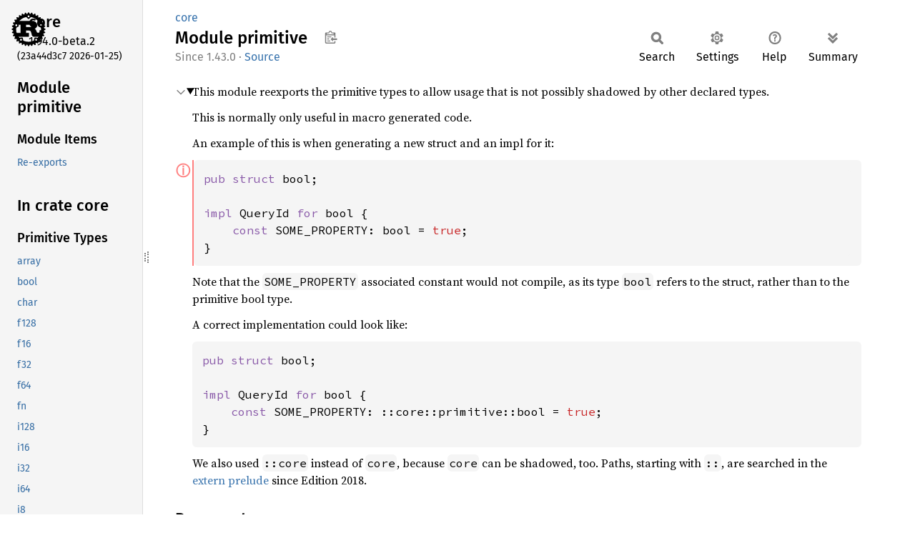

--- FILE ---
content_type: text/html
request_url: https://doc.rust-lang.org/beta/core/primitive/index.html
body_size: 2394
content:
<!DOCTYPE html><html lang="en"><head><meta charset="utf-8"><meta name="viewport" content="width=device-width, initial-scale=1.0"><meta name="generator" content="rustdoc"><meta name="description" content="This module reexports the primitive types to allow usage that is not possibly shadowed by other declared types."><title>core::primitive - Rust</title><script>if(window.location.protocol!=="file:")document.head.insertAdjacentHTML("beforeend","SourceSerif4-Regular-6b053e98.ttf.woff2,FiraSans-Italic-81dc35de.woff2,FiraSans-Regular-0fe48ade.woff2,FiraSans-MediumItalic-ccf7e434.woff2,FiraSans-Medium-e1aa3f0a.woff2,SourceCodePro-Regular-8badfe75.ttf.woff2,SourceCodePro-Semibold-aa29a496.ttf.woff2".split(",").map(f=>`<link rel="preload" as="font" type="font/woff2"href="../../static.files/${f}">`).join(""))</script><link rel="stylesheet" href="../../static.files/normalize-9960930a.css"><link rel="stylesheet" href="../../static.files/rustdoc-77263533.css"><meta name="rustdoc-vars" data-root-path="../../" data-static-root-path="../../static.files/" data-current-crate="core" data-themes="" data-resource-suffix="1.94.0" data-rustdoc-version="1.94.0-beta.2 (23a44d3c7 2026-01-25)" data-channel="beta" data-search-js="search-9e2438ea.js" data-stringdex-js="stringdex-b897f86f.js" data-settings-js="settings-c38705f0.js" ><script src="../../static.files/storage-e2aeef58.js"></script><script defer src="../sidebar-items1.94.0.js"></script><script defer src="../../static.files/main-7bab91a1.js"></script><noscript><link rel="stylesheet" href="../../static.files/noscript-ffcac47a.css"></noscript><link rel="alternate icon" type="image/png" href="../../static.files/favicon-32x32-eab170b8.png"><link rel="icon" type="image/svg+xml" href="../../static.files/favicon-044be391.svg"></head><body class="rustdoc mod"><!--[if lte IE 11]><div class="warning">This old browser is unsupported and will most likely display funky things.</div><![endif]--><rustdoc-topbar><h2><a href="#">Module primitive</a></h2></rustdoc-topbar><nav class="sidebar"><div class="sidebar-crate"><a class="logo-container" href="../../core/index.html"><img class="rust-logo" src="../../static.files/rust-logo-9a9549ea.svg" alt="logo"></a><h2><a href="../../core/index.html">core</a><span class="version">1.94.0-beta.2</span></h2></div><div class="version">(23a44d3c7	2026-01-25)</div><div class="sidebar-elems"><section id="rustdoc-toc"><h2 class="location"><a href="#">Module primitive</a></h2><h3><a href="#reexports">Module Items</a></h3><ul class="block"><li><a href="#reexports" title="Re-exports">Re-exports</a></li></ul></section><div id="rustdoc-modnav"><h2 class="in-crate"><a href="../index.html">In crate core</a></h2></div></div></nav><div class="sidebar-resizer" title="Drag to resize sidebar"></div><main><div class="width-limiter"><section id="main-content" class="content"><div class="main-heading"><div class="rustdoc-breadcrumbs"><a href="../index.html">core</a></div><h1>Module <span>primitive</span>&nbsp;<button id="copy-path" title="Copy item path to clipboard">Copy item path</button></h1><rustdoc-toolbar></rustdoc-toolbar><span class="sub-heading"><span class="since" title="Stable since Rust version 1.43.0">1.43.0</span> · <a class="src" href="../../src/core/primitive.rs.html#1-73">Source</a> </span></div><details class="toggle top-doc" open><summary class="hideme"><span>Expand description</span></summary><div class="docblock"><p>This module reexports the primitive types to allow usage that is not
possibly shadowed by other declared types.</p>
<p>This is normally only useful in macro generated code.</p>
<p>An example of this is when generating a new struct and an impl for it:</p>

<div class="example-wrap compile_fail"><a href="#" class="tooltip" title="This example deliberately fails to compile">ⓘ</a><pre class="rust rust-example-rendered"><code><span class="kw">pub struct </span>bool;

<span class="kw">impl </span>QueryId <span class="kw">for </span>bool {
    <span class="kw">const </span>SOME_PROPERTY: bool = <span class="bool-val">true</span>;
}
</code></pre><a class="test-arrow" target="_blank" title="Run code" href="https://play.rust-lang.org/?code=%23!%5Ballow(unused)%5D%0A%23%5Ballow(unused_extern_crates)%5D%0Aextern+crate+r%23core;%0Afn+main()+%7B%0A++++pub+struct+bool;%0A++++%0A++++impl+QueryId+for+bool+%7B%0A++++++++const+SOME_PROPERTY:+bool+=+true;%0A++++%7D%0A++++%0A++++trait+QueryId+%7B+const+SOME_PROPERTY:+::core::primitive::bool;+%7D%0A%7D&amp;edition=2024"></a></div>
<p>Note that the <code>SOME_PROPERTY</code> associated constant would not compile, as its
type <code>bool</code> refers to the struct, rather than to the primitive bool type.</p>
<p>A correct implementation could look like:</p>

<div class="example-wrap"><pre class="rust rust-example-rendered"><code><span class="kw">pub struct </span>bool;

<span class="kw">impl </span>QueryId <span class="kw">for </span>bool {
    <span class="kw">const </span>SOME_PROPERTY: ::core::primitive::bool = <span class="bool-val">true</span>;
}
</code></pre><a class="test-arrow" target="_blank" title="Run code" href="https://play.rust-lang.org/?code=%23!%5Ballow(unused)%5D%0A%23%5Ballow(unused_extern_crates)%5D%0Aextern+crate+r%23core;%0Afn+main()+%7B%0A++++%23%5Ballow(non_camel_case_types)%5D%0A++++pub+struct+bool;%0A++++%0A++++impl+QueryId+for+bool+%7B%0A++++++++const+SOME_PROPERTY:+::core::primitive::bool+=+true;%0A++++%7D%0A++++%0A++++trait+QueryId+%7B+const+SOME_PROPERTY:+::core::primitive::bool;+%7D%0A%7D&amp;edition=2024"></a></div>
<p>We also used <code>::core</code> instead of <code>core</code>, because <code>core</code> can be
shadowed, too. Paths, starting with <code>::</code>, are searched in
the <a href="https://doc.rust-lang.org/nightly/reference/names/preludes.html#extern-prelude">extern prelude</a> since Edition 2018.</p>
</div></details><h2 id="reexports" class="section-header">Re-exports<a href="#reexports" class="anchor">§</a></h2><dl class="item-table reexports"><dt id="reexport.bool"><code>pub use <a class="primitive" href="../primitive.bool.html">bool</a>;</code></dt><dt id="reexport.char"><code>pub use <a class="primitive" href="../primitive.char.html">char</a>;</code></dt><dt id="reexport.f32"><code>pub use <a class="primitive" href="../primitive.f32.html">f32</a>;</code></dt><dt id="reexport.f64"><code>pub use <a class="primitive" href="../primitive.f64.html">f64</a>;</code></dt><dt id="reexport.i8"><code>pub use <a class="primitive" href="../primitive.i8.html">i8</a>;</code></dt><dt id="reexport.i16"><code>pub use <a class="primitive" href="../primitive.i16.html">i16</a>;</code></dt><dt id="reexport.i32"><code>pub use <a class="primitive" href="../primitive.i32.html">i32</a>;</code></dt><dt id="reexport.i64"><code>pub use <a class="primitive" href="../primitive.i64.html">i64</a>;</code></dt><dt id="reexport.i128"><code>pub use <a class="primitive" href="../primitive.i128.html">i128</a>;</code></dt><dt id="reexport.isize"><code>pub use <a class="primitive" href="../primitive.isize.html">isize</a>;</code></dt><dt id="reexport.str"><code>pub use <a class="primitive" href="../primitive.str.html">str</a>;</code></dt><dt id="reexport.u8"><code>pub use <a class="primitive" href="../primitive.u8.html">u8</a>;</code></dt><dt id="reexport.u16"><code>pub use <a class="primitive" href="../primitive.u16.html">u16</a>;</code></dt><dt id="reexport.u32"><code>pub use <a class="primitive" href="../primitive.u32.html">u32</a>;</code></dt><dt id="reexport.u64"><code>pub use <a class="primitive" href="../primitive.u64.html">u64</a>;</code></dt><dt id="reexport.u128"><code>pub use <a class="primitive" href="../primitive.u128.html">u128</a>;</code></dt><dt id="reexport.usize"><code>pub use <a class="primitive" href="../primitive.usize.html">usize</a>;</code></dt></dl></section></div></main></body></html>

--- FILE ---
content_type: text/javascript
request_url: https://doc.rust-lang.org/beta/core/sidebar-items1.94.0.js
body_size: 429
content:
window.SIDEBAR_ITEMS = {"macro":["assert","assert_eq","assert_ne","assert_unsafe_precondition","cfg","cfg_select","column","compile_error","concat","concat_bytes","const_format_args","debug_assert","debug_assert_eq","debug_assert_ne","env","file","format_args","include","include_bytes","include_str","line","log_syntax","matches","module_path","option_env","panic","pattern_type","stringify","todo","trace_macros","try","unimplemented","unreachable","write","writeln"],"mod":["alloc","any","arch","array","ascii","assert_matches","async_iter","autodiff","borrow","bstr","cell","char","clone","cmp","contracts","convert","default","error","f128","f16","f32","f64","ffi","fmt","from","future","hash","hint","i128","i16","i32","i64","i8","index","intrinsics","io","isize","iter","marker","mem","net","num","ops","option","os","panic","panicking","pat","pin","prelude","primitive","profiling","ptr","random","range","result","simd","slice","str","sync","task","time","u128","u16","u32","u64","u8","ub_checks","unsafe_binder","usize"],"primitive":["array","bool","char","f128","f16","f32","f64","fn","i128","i16","i32","i64","i8","isize","never","pointer","reference","slice","str","tuple","u128","u16","u32","u64","u8","unit","usize"]};